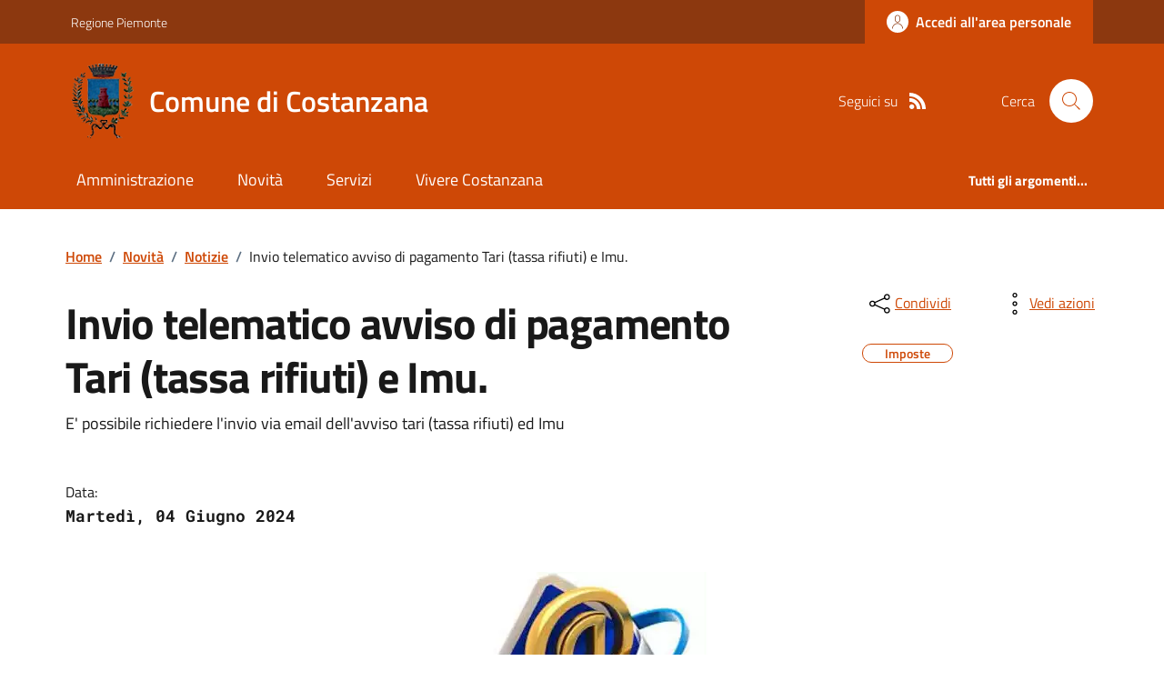

--- FILE ---
content_type: text/html; charset=utf-8
request_url: https://comune.costanzana.vc.it/Dettaglionews?IDNews=314609
body_size: 17527
content:



<!DOCTYPE html>

<html xml:lang="it-IT" xmlns="http://www.w3.org/1999/xhtml" lang="it-IT">
<head id="ctl00_Head"><meta http-equiv="X-UA-Compatible" content="IE=edge" /><title>
	Invio telematico avviso di pagamento Tari (tassa rifiuti) e Imu.
</title><meta content="text/html; charset=UTF-8" http-equiv="Content-Type" /><meta charset="UTF-8" /><meta content="text/javascript" http-equiv="Content-Script-Type" /><meta content="text/css" http-equiv="Content-Style-Type" /><meta name="viewport" content="width=device-width, initial-scale=1.0, maximum-scale=6.0" /><meta name="theme-color" content="#317EFB" /><link rel="stylesheet" href="assets\bootstrap-italia\dist\css/bootstrap-italia-comuni.min.css" /><link rel="stylesheet" href="CSS/style.css" /><link rel="stylesheet" href="Css\fontawesome-free-5.15.4-web\css\all.min.css" />

    <script type="text/javascript" src="JS/jquery.min.js"></script>

    <!-- window.__PUBLIC_PATH__ definisce il punto in cui c'è la cartella font di bootstrap italia -->
    <script>window.__PUBLIC_PATH__ = 'assets/bootstrap-italia/dist/fonts'</script>

    <!-- Bootstrap core JS -->
    <script type="text/javascript" async src="assets/bootstrap-italia/dist/js/bootstrap-italia.bundle.min.js"></script>
    <script>
        function loadBootstrapOrRetry() {
            if (typeof bootstrap !== "undefined") {
                // Bootstrap è disponibile, esegui il tuo codice qui
                bootstrap.loadFonts("assets/bootstrap-italia/dist/fonts");
            } else {
                // Bootstrap non è ancora disponibile, ritenta dopo 50 millisecondi
                setTimeout(loadBootstrapOrRetry, 50);              
            }
        }

        // Inizia il ciclo di controllo
        loadBootstrapOrRetry();
    </script>

    <script type="text/javascript" src="script/siscomJS.js?version=2.0"></script>

    <style id="StylePlaceholder" type="text/css"></style>

    <link rel="stylesheet" href="App_Themes\css\stili-custom.css?v=1.0" /><link id="ctl00_CSSSkin" href="CSS/SKIN/cstnzn549/skin.css?v=1" type="text/css" rel="stylesheet" /><link id="ctl00_icoFavicon" rel="icon" type="image/x-icon" class="icoFavicon" /><meta id="MetaDescription" name="DESCRIPTION" content="Sito ufficiale Comune di Costanzana in provincia di Vercelli in Piemonte. Informazioni sul comune, i servizi, l&#39;amministrazione, la storia." /><meta id="MetaKeywords" name="KEYWORDS" content="Città di Comune di Costanzana, Comune di Comune di Costanzana, Comune di Costanzana, municipio di Comune di Costanzana, uffici del comune di Comune di Costanzana, provincia di Vercelli, Regione Piemonte." /><meta id="MetaCopyright" name="COPYRIGHT" content="Copyright Comune di Comune di Costanzana" /><meta id="MetaAuthor" name="AUTHOR" content="Comune di Comune di Costanzana" /><meta property="og:title" content="Invio telematico avviso di pagamento Tari (tassa rifiuti) e Imu." /><meta property="og:type" content="article" /><meta property="og:image" content="http://../../portals/2084/SiscomImmaginiNews/Senza%20titolo-MAIL.webp" /><meta property="og:image:width" content="0" /><meta property="og:image:height" content="0" /><meta property="og:url" content="http://www.comune.costanzana.vc.it/Dettaglionews?IDNews=314609?IDNews=314609" /><meta property="og:description" content="L&#39;avviso Tari (tassa rifiuti) ed Imu ed i relativi modelli F24 da utilizzare per il pagamento saranno inviati tramite posta elettronica ai contribuenti per cui il Comune è in possesso dell&#39;indirizzo mail.Chi è interessato al servizio può farne espressa richiesta presso gli uffici comunali.Nel caso di adesione di questa opzione, l&#39;invio telematico sostituirà quello cartaceo." /><meta name="twitter:title" content="Invio telematico avviso di pagamento Tari (tassa rifiuti) e Imu." /><meta name="twitter:description" content="L&#39;avviso Tari (tassa rifiuti) ed Imu ed i relativi modelli F24 da utilizzare per il pagamento saranno inviati tramite posta elettronica ai contribuenti per cui il Comune è in possesso dell&#39;indirizzo mail.Chi è interessato al servizio può farne espressa richiesta presso gli uffici comunali.Nel caso di adesione di questa opzione, l&#39;invio telematico sostituirà quello cartaceo." /><meta name="twitter:image" content="http://../../portals/2084/SiscomImmaginiNews/Senza titolo-MAIL.webp" /><meta name="description" content="L&#39;avviso Tari (tassa rifiuti) ed Imu ed i relativi modelli F24 da utilizzare per il pagamento saranno inviati tramite posta elettronica ai contribuenti per cui il Comune è in possesso dell&#39;indirizzo mail.Chi è interessato al servizio può farne espressa richiesta presso gli uffici comunali.Nel caso di adesione di questa opzione, l&#39;invio telematico sostituirà quello cartaceo." /></head>

<body id="body" class="MenuPushResponsive-push">
    <form name="aspnetForm" method="post" action="./Dettaglionews?IDNews=314609" id="aspnetForm" autocomplete="off">
<div>
<input type="hidden" name="__VIEWSTATE" id="__VIEWSTATE" value="/[base64]/ZGQCCw8WAh8CBQQyMDg0ZAIJDxYCHwIFBDIwODRkGAEFOWN0bDAwJENvbnRlbnRQbGFjZUhvbGRlcjEkY3RsMDAkRGV0dGFnbGlvTmV3czEkTXVsdGlWaWV3MQ8PZGZkxw7+MtN2eOsZvCgtLTkbq7O+lu6YNWZyeA5kHs+xygs=" />
</div>

<script type="text/javascript"> $(document).ready(function(){ $(".btn-responsive-home").click(function() { window.location.href = "../../Home"; }); $(".btn-responsive-search").click(function() { window.location.href = "../../Ricerca"; }); }); </script>
<div>

	<input type="hidden" name="__VIEWSTATEGENERATOR" id="__VIEWSTATEGENERATOR" value="C1F91F62" />
</div>

        <div id="ctl00_PanelMasterTop">
	
        


<script type="text/javascript"> function espandiVociMenu(ID) { var nomeSottovoce = 'SottovoceCategoria' + ID; var nomeLabel = 'LabelCategoria' + ID; $("[title='" + nomeSottovoce + "']").toggleClass("show"); if ($("[title='" + nomeLabel + "'").text() == '+') { $("[title='" + nomeLabel + "'").text('-'); $("[title='" + nomeLabel + "'").addClass("expanded"); } else { $("[title='" + nomeLabel + "'").text('+'); $("[title='" + nomeLabel + "'").removeClass("expanded"); }; }</script>
<script type="text/javascript">
    //<![CDATA[
    var __cultureInfo = { "name": "it-IT", "numberFormat": { "CurrencyDecimalDigits": 2, "CurrencyDecimalSeparator": ",", "IsReadOnly": false, "CurrencyGroupSizes": [3], "NumberGroupSizes": [3], "PercentGroupSizes": [3], "CurrencyGroupSeparator": ".", "CurrencySymbol": "€", "NaNSymbol": "Non un numero", "CurrencyNegativePattern": 9, "NumberNegativePattern": 1, "PercentPositivePattern": 1, "PercentNegativePattern": 1, "NegativeInfinitySymbol": "-Infinito", "NegativeSign": "-", "NumberDecimalDigits": 2, "NumberDecimalSeparator": ",", "NumberGroupSeparator": ".", "CurrencyPositivePattern": 2, "PositiveInfinitySymbol": "+Infinito", "PositiveSign": "+", "PercentDecimalDigits": 2, "PercentDecimalSeparator": ",", "PercentGroupSeparator": ".", "PercentSymbol": "%", "PerMilleSymbol": "‰", "NativeDigits": ["0", "1", "2", "3", "4", "5", "6", "7", "8", "9"], "DigitSubstitution": 1 }, "dateTimeFormat": { "AMDesignator": "", "Calendar": { "MinSupportedDateTime": "\/Date(-62135596800000)\/", "MaxSupportedDateTime": "\/Date(253402297199999)\/", "AlgorithmType": 1, "CalendarType": 1, "Eras": [1], "TwoDigitYearMax": 2029, "IsReadOnly": false }, "DateSeparator": "/", "FirstDayOfWeek": 1, "CalendarWeekRule": 2, "FullDateTimePattern": "dddd d MMMM yyyy HH:mm:ss", "LongDatePattern": "dddd d MMMM yyyy", "LongTimePattern": "HH:mm:ss", "MonthDayPattern": "d MMMM", "PMDesignator": "", "RFC1123Pattern": "ddd, dd MMM yyyy HH\u0027:\u0027mm\u0027:\u0027ss \u0027GMT\u0027", "ShortDatePattern": "dd/MM/yyyy", "ShortTimePattern": "HH:mm", "SortableDateTimePattern": "yyyy\u0027-\u0027MM\u0027-\u0027dd\u0027T\u0027HH\u0027:\u0027mm\u0027:\u0027ss", "TimeSeparator": ":", "UniversalSortableDateTimePattern": "yyyy\u0027-\u0027MM\u0027-\u0027dd HH\u0027:\u0027mm\u0027:\u0027ss\u0027Z\u0027", "YearMonthPattern": "MMMM yyyy", "AbbreviatedDayNames": ["dom", "lun", "mar", "mer", "gio", "ven", "sab"], "ShortestDayNames": ["do", "lu", "ma", "me", "gi", "ve", "sa"], "DayNames": ["domenica", "lunedì", "martedì", "mercoledì", "giovedì", "venerdì", "sabato"], "AbbreviatedMonthNames": ["gen", "feb", "mar", "apr", "mag", "giu", "lug", "ago", "set", "ott", "nov", "dic", ""], "MonthNames": ["gennaio", "febbraio", "marzo", "aprile", "maggio", "giugno", "luglio", "agosto", "settembre", "ottobre", "novembre", "dicembre", ""], "IsReadOnly": false, "NativeCalendarName": "calendario gregoriano", "AbbreviatedMonthGenitiveNames": ["gen", "feb", "mar", "apr", "mag", "giu", "lug", "ago", "set", "ott", "nov", "dic", ""], "MonthGenitiveNames": ["gennaio", "febbraio", "marzo", "aprile", "maggio", "giugno", "luglio", "agosto", "settembre", "ottobre", "novembre", "dicembre", ""] }, "eras": [1, "d.C.", null, 0] };//]]>
</script>

<div id="alto" style="display: none"><a href="#contenuto" tabindex="0" title="Link diretto al contenuto della pagina.">Vai al contenuto della pagina.</a></div>
<!--  Fine link per saltare il menu e andare subito al contenuto%-->
<header class="it-header-wrapper" data-bs-target="#header-nav-wrapper">
    <div class="it-header-slim-wrapper">
        <div class="container">
            <div class="row">
                <div class="col-12">
                    <div class="it-header-slim-wrapper-content">
                        <div class="d-lg-block navbar-brand">
                            <a href="https://www.regione.Piemonte.it" title="Link al sito della Regione Piemonte" class="" target="_blank">Regione Piemonte</a>
                        </div>
                        <!-- link superiori di servizio ad esempio ad accessibilita', mappa, etc-->

                        <div class="it-header-slim-right-zone" role="navigation">
                           
                            <a id="ctl00_ctl12_btnAccedi" class="btn btn-primary btn-icon btn-full" data-element="personal-area-login" aria-label="Accedere alla propria area personale" href="areaRiservata">
                                <span class="rounded-icon" aria-hidden="true">
                                    <svg class="icon icon-primary">
                                        <use xlink:href="assets/bootstrap-italia/dist/svg/sprites.svg#it-user"></use>
                                    </svg>
                                </span>
                                <span class="d-none d-lg-block">Accedi all'area personale</span>
                            </a>
                        </div>
                    </div>
                </div>
            </div>
        </div>
    </div>
    <div class="it-nav-wrapper">
        <div class="it-header-center-wrapper">
            <div class="container">
                <div class="row">
                    <div class="col-12">
                        <div class="it-header-center-content-wrapper">

                            <div class="it-brand-wrapper">

                                <a href="Home" title="Home Page del sito del Comune di Costanzana" class="it-brand-title">
                                    <img src="portals/2084/Skins/skinXhtml/Images/stemma.webp" class="icon widthAuto" alt="Stemma dell'Ente" />
                                    <div class="it-brand-text">
                                        <div class="it-brand-title">Comune di Costanzana</div>
                                    </div>
                                </a>

                            </div>

                            <div id="ctl00_ctl12_pnlSiscomRicercaHomeAGID">
		<div id="ctl00_ctl12_pnlSiscomRicercaHomeAGID">
	<div id="ctl00_ctl12_ctl02_PanelContenitore" class="it-right-zone">
		
    <div id="ctl00_ctl12_ctl02_PanelSocial" class="it-socials d-none d-lg-flex">
			
        <div id="ctl00_ctl12_ctl02_PanelTestoSocial" class="Seguici">
				
            <span id="ctl00_ctl12_ctl02_TestoSocial" style="margin-right:10px">Seguici su</span>
        
			</div>
        
        
        
        
        
        
        
        
        <div id="ctl00_ctl12_ctl02_panelRss" style="display: inline-block;">
				
            <a id="ctl00_ctl12_ctl02_LinkRss" title="Link alla pagina RSS - il link si apre in una nuova finestra" href="Rss" target="_blank"><svg class='icon icon-sm icon-white align-top'><use xlink:href='assets/bootstrap-italia/dist/svg/sprites.svg#it-rss'></use></svg></a>
        
			</div>
        
    
		</div>
    <div class="it-search-wrapper">
        <span class="d-none d-md-block">Cerca</span>
        <a id="ctl00_ctl12_ctl02_linkRicerca" aria-label="Cerca nel sito" href="Ricerca">
            <i class="search-link rounded-icon" type="button" data-bs-toggle="modal" data-bs-target="#search-modal" aria-label="Cerca nel sito">
                <svg class="icon">
                    <use href="assets/bootstrap-italia/dist/svg/sprites.svg#it-search"></use>
                </svg>
            </i>           
        </a>
    </div>

	</div>



<script type="text/javascript">
    // Scorro in basso fino al ContenitoreFooter
    function bottomFunction() {
        $('html,body').animate({ scrollTop: $(".ContenitoreFooter").offset().top }, 'slow');
    }
</script>

</div>
	</div>

                        </div>
                    </div>

                    <div id="RigaMenuPush" class="MenuPushResponsive MenuPushResponsive-vertical MenuPushResponsive-left">
                        <div>
                            <div id="_RigaElencoMenuPush">

                                <div class="contenitoreNoBorderNoTitolo">

                                    <div class="contenutocontainer">
                                        <div>
                            <div id="ctl00_ctl12_pnlSiscomMenuResponsiveAGID">
		<div id="ctl00_ctl12_pnlSiscomMenuResponsiveAGID">
	

<script type="text/javascript">
    $(document).ready(function () {
        //When btn is clicked
        $(".btn-menu-responsive-chiudi").click(function () {
            $("#menudiservizio").toggleClass("show");
            $(".MenuPushElencoVoci").toggleClass("MenuPushElencoVociAttivo");
            $(".MenuPushOverlay").toggleClass("MenuPushOverlayAttivo");
            $(this).toggleClass("active");
            $(document.body).toggleClass("MenuPushResponsive-push-toright");
            $("#RigaMenuPush").toggleClass("MenuPushResponsive-open");
        });
    });
</script>

<div class="navbar-collapsable" style="padding-bottom: 24px;">
    <div class="btn-menu-responsive-chiudi" title="Chiudi">
        <span class="d-none text-black">Nascondi la navigazione</span>
        <svg class="icon">
            <use href="assets/bootstrap-italia/dist/svg/sprites.svg#it-close-big"></use>
        </svg>
    </div>
    <div class="menu-wrapper" title="Home">
        <a id="ctl00_ctl12_ctl00_LinkHome" class="logo-hamburger"><img id="ctl00_ctl12_ctl00_imgLogoEnte" class="icon" alt="Stemma dell&#39;Ente" src="portals/2084/Skins/skinXhtml/Images/stemma.webp" style="border-width:0px;" />
            <div class="it-brand-text">
                <span id="ctl00_ctl12_ctl00_lblNomeEnte" class="it-brand-title">Comune di Costanzana</span>
            </div>
        </a>
    </div>
    <div id="ctl00_ctl12_ctl00_PanelContenitore" class="MenuPushElencoVoci" style="width: 100%!important; position: relative;">
		
    <ul class="navbar-nav"><li class="nav-item"><a title="Link alla pagina Amministrazione" class="nav-link" href="Amministrazionedettagli">Amministrazione</a></li><li class="nav-item"><a title="Link alla pagina Aree Tematiche" class="nav-link" href="Notizie">Novit&#224;</a></li><li class="nav-item"><a title="Link alla pagina Servizi" class="nav-link" href="Servizi">Servizi</a></li><li class="nav-item"><a title="Link alla pagina Vivere Costanzana" class="nav-link" href="Guidadettagli">Vivere Costanzana</a></li></ul><div class="clear">

		</div><ul class='navbar-nav navbar-secondary mt-20'><li class='nav-item'><a class="nav-link" data-element="all-topics" href="Argomenti"><span class='fw-bold'>Tutti gli argomenti...</span></a></li></ul>
	</div>
    
</div>



<div id="ctl00_ctl12_ctl00_pnlOverlay" class="MenuPushOverlay">

	</div>







</div>
	</div>
                                        </div>
                                    </div>

                                </div>

                            </div>
                        </div>
                    </div>
                </div>
            </div>
        </div>

        <div id="it-header-navbar-wrapper" class="it-header-navbar-wrapper">
            
            <div class="container">
                <div id="row">
                    <div class="col-12">

                        <nav class="navbar navbar-expand-lg has-megamenu" aria-label="Navigazione principale">
                            <div class="custom-navbar-toggler btn-responsive-menu">

                                <svg class="icon">
                                    <use href="images/svg/sprites.svg#it-burger"></use>
                                </svg>

                                <div class="btn-responsive-home" title="Home"></div>
                                <div class="btn-responsive-search" title="Ricerca"></div>
                            </div>

                            <div id="ctl00_ctl12_pnlSiscomMenuTematicoAGID">
		<div id="ctl00_ctl12_pnlSiscomMenuTematicoAGID">
	



<div class="navbar-collapsable" id="nav4" style="display: none;" aria-hidden="true">
    <div class="overlay fade" style="display: none;"></div>
    <div class="close-div">
        <button class="btn close-menu" type="button" data-focus-mouse="false">
            <span class="d-none text-black">Nascondi la navigazione</span>
            <svg class="icon">
                <use href="images/svg/sprites.svg#it-close-big"></use>
            </svg>
        </button>
    </div>

    <div id="ctl00_ctl12_ctl01_PanelContenitore" class="menu-wrapper">
		
        <a href="#" aria-label="home Nome del Comune" class="logo-hamburger">
            <svg class="icon" aria-hidden="true">
                <use href="images/svg/sprites.svg#it-pa"></use>
            </svg>
            <div class="it-brand-text">
                <div class="it-brand-title">Nome del Comune</div>
            </div>
        </a>

    <nav aria-label="Principale"><ul class="navbar-nav" data-element="main-navigation"><li class="nav-item"><a title="Link alla pagina Amministrazione" class="nav-link" data-element="management" href="Amministrazionedettagli">Amministrazione</a></li><li class="nav-item"><a title="Link alla pagina Novit&#224;" class="nav-link" data-element="news" href="Notizie">Novit&#224;</a></li><li class="nav-item"><a title="Link alla pagina Servizi" class="nav-link" data-element="all-services" href="Servizi">Servizi</a></li><li class="nav-item"><a title="Link alla pagina Vivere Costanzana" class="nav-link" data-element="live" href="Guidadettagli">Vivere Costanzana</a></li></nav></ul><div class="clear">

		</div><nav aria-label="Secondaria"><ul class='navbar-nav navbar-secondary'><li class='nav-item'><a class="nav-link" data-element="all-topics" href="Argomenti"><span class='fw-bold'>Tutti gli argomenti...</span></a></li></nav></ul>
	</div>
</div>




</div>
	</div>
                        </nav>
                    </div>
                </div>
            </div>
        </div>

    </div>
</header>



<input type="hidden" name="ctl00$ctl12$CreaStaticPage" id="ctl00_ctl12_CreaStaticPage" value="False" />
</div>

        

        
    
    
    
    <div id="ctl00_ContentPlaceHolder1_PanelContent">
	

<div class="container" id="main-container">
    <div class="row">
        <div class="col px-lg-4">
            <div class="cmp-breadcrumbs" role="navigation">
                <nav class="breadcrumb-container">
                    <div id="ctl00_ContentPlaceHolder1_ctl00_TiTroviIn1_ContenitoreTiTroviIn" class="breadcrumb-container">
		<div class="breadcrumb-container">
			<ol class='breadcrumb p-0' data-element='breadcrumb'><li class='breadcrumb-item'><a href="Home">Home</a><span class='separator'>/</span></li><li class='breadcrumb-item'><a href="Notizie">Novità</a><span class='separator'>/</span></li><li class='breadcrumb-item'><a href="Notizie?idCat=1">Notizie</a><span class='separator'>/</span></li><li class='breadcrumb-item'><span>Invio telematico avviso di pagamento Tari (tassa rifiuti) e Imu.</span></li></ol>
		</div>
	</div>



                </nav>
            </div>
        </div>
    </div>
</div>



<link rel="stylesheet" href="CSS/leaflet.css" />
<script src="JS/leaflet.js" type="text/javascript"></script>

<div class="container">
    <div class="row">
        <div class="col-lg-8 px-lg-4 py-lg-2">
            <h1>
                <span id="ctl00_ContentPlaceHolder1_ctl00_DettaglioNews1_LblAlto">Invio telematico avviso di pagamento Tari (tassa rifiuti) e Imu.</span></h1>
            <span id="ctl00_ContentPlaceHolder1_ctl00_DettaglioNews1_lblDescrizione" class="subtitle-small mb-3">E' possibile richiedere l'invio via email dell'avviso tari (tassa rifiuti) ed Imu</span>
            <div class="row mt-5 mb-4">
                <div class="col-6">
                    <small>Data:</small>
                    <br />
                    <span id="ctl00_ContentPlaceHolder1_ctl00_DettaglioNews1_LabelDataPeriodo" class="fw-semibold font-monospace">    Martedì, 04 Giugno 2024</span>
                </div>
                <div class="col-6">
                    
                </div>
            </div>
        </div>
        <div class="col-lg-3 offset-lg-1">
            <div id="ctl00_ContentPlaceHolder1_ctl00_DettaglioNews1_PanelCondivisione">
		
                

<script type="text/javascript" src="JS/file-saver.min.js"></script>
<div class="row">
    <div class="col col-6">
        <div class="dropdown">
            <button aria-label="condividi sui social" class="btn btn-dropdown dropdown-toggle text-decoration-underline d-inline-flex align-items-center fs-0" type="button" id="shareActions" data-bs-toggle="dropdown" aria-haspopup="true" aria-expanded="false">
                <svg class="icon" aria-hidden="true">
                    <use xlink:href="assets/bootstrap-italia/dist/svg/sprites.svg#it-share"></use>
                </svg>
                <small>Condividi</small>
            </button>
            <div class="dropdown-menu shadow-lg" aria-labelledby="shareActions">
                <div class="link-list-wrapper">
                    <ul class="link-list" role="menu">
                        <li role="none">
                            <a id="ctl00_ContentPlaceHolder1_ctl00_DettaglioNews1_SiscomCondividi1_linkFacebook" cssclass="list-item" role="menuitem" onclick="javascript:condividiSocial(&#39;facebook&#39;,&#39;&#39;);return false;">
                                <svg class="icon" aria-hidden="true">
                                    <use xlink:href="assets/bootstrap-italia/dist/svg/sprites.svg#it-facebook"></use>
                                </svg>
                                <span>Facebook</span>
                            </a>
                        </li>
                        <li role="none">
                            <a id="ctl00_ContentPlaceHolder1_ctl00_DettaglioNews1_SiscomCondividi1_linkTwitter" cssclass="list-item" role="menuitem" onclick="javascript:condividiSocial(&#39;twitter&#39;,&#39;&#39;,&#39;Invio telematico avviso di pagamento Tari (tassa rifiuti) e Imu.&#39;);return false;">
                                <svg class="icon" aria-hidden="true">
                                    <use xlink:href="assets/bootstrap-italia/dist/svg/sprites.svg#it-twitter"></use>
                                </svg>
                                <span>X</span>
                            </a>
                        </li>
                        <li role="none">
                            <a id="ctl00_ContentPlaceHolder1_ctl00_DettaglioNews1_SiscomCondividi1_linkLinkedin" cssclass="list-item" role="menuitem" onclick="javascript:condividiSocial(&#39;linkedin&#39;,&#39;&#39;);return false;">
                                <svg class="icon" aria-hidden="true">
                                    <use xlink:href="assets/bootstrap-italia/dist/svg/sprites.svg#it-linkedin"></use>
                                </svg>
                                <span>Linkedin</span>
                            </a>
                        </li>
                        <li role="none">
                            <a id="ctl00_ContentPlaceHolder1_ctl00_DettaglioNews1_SiscomCondividi1_linkWhatsapp" cssclass="list-item" role="menuitem" onclick="javascript:condividiSocial(&#39;whatsapp&#39;,&#39;&#39;);return false;">
                                <svg class="icon" aria-hidden="true">
                                    <use xlink:href="assets/bootstrap-italia/dist/svg/sprites.svg#it-whatsapp"></use>
                                </svg>
                                <span>Whatsapp</span>
                            </a>
                        </li>
                        <li role="none">
                            <a id="ctl00_ContentPlaceHolder1_ctl00_DettaglioNews1_SiscomCondividi1_linktelegram" cssclass="list-item" role="menuitem" onclick="javascript:condividiSocial(&#39;telegram&#39;,&#39;&#39;,&#39;Invio telematico avviso di pagamento Tari (tassa rifiuti) e Imu.&#39;);return false;">
                                <svg class="icon" aria-hidden="true">
                                    <use xlink:href="assets/bootstrap-italia/dist/svg/sprites.svg#it-telegram"></use>
                                </svg>
                                <span>Telegram</span>
                            </a>
                        </li>
                    </ul>
                </div>
            </div>
        </div>
    </div>
    <div class="col col-6">
        <div class="dropdown">
            <button aria-label="vedi azioni da compiere sulla pagina" class="btn btn-dropdown dropdown-toggle text-decoration-underline d-inline-flex align-items-center fs-0" type="button" id="viewActions" data-bs-toggle="dropdown" aria-haspopup="true" aria-expanded="false">
                <svg class="icon" aria-hidden="true">
                    <use xlink:href="assets/bootstrap-italia/dist/svg/sprites.svg#it-more-items"></use>
                </svg>
                <small>Vedi azioni</small>
            </button>
            <div class="dropdown-menu shadow-lg" aria-labelledby="viewActions">
                <div class="link-list-wrapper">
                    <ul class="link-list" role="menu">
                        <li role="none">
                            <a id="ctl00_ContentPlaceHolder1_ctl00_DettaglioNews1_SiscomCondividi1_btnDownloadPage" CssClass="list-item" role="menuitem" onclick="$(&#39;head&#39;).prepend(&#39;&lt;base href=&quot;http://comune.costanzana.vc.it/&quot; > &#39;); saveAs(new Blob([$(&#39;html&#39;).html()], {type: &#39;text/plain;charset=utf-8&#39;}), &#39;Invio telematico avviso di pagamento Tari (tassa rifiuti) e Imu.&#39;+&#39;.html&#39;);return false;">
                        <svg class="icon" aria-hidden="true">
                            <use xlink:href="assets/bootstrap-italia/dist/svg/sprites.svg#it-download"></use>
                        </svg>
                        <span>Scarica</span>
                            </a>
                        </li>
                        <li role="none">
                            <a class="list-item" href="#" onclick="window.print();return false;" role="menuitem">
                                <svg class="icon" aria-hidden="true">
                                    <use xlink:href="assets/bootstrap-italia/dist/svg/sprites.svg#it-print"></use>
                                </svg>
                                <span>Stampa</span>
                            </a>
                        </li>
                        
                        <li role="none">
                            <a id="ctl00_ContentPlaceHolder1_ctl00_DettaglioNews1_SiscomCondividi1_linkMail" CssClass="list-item" role="menuitem" onclick="window.location.href=&#39;mailto:?subject=comune.costanzana.vc.it&amp;body=http://comune.costanzana.vc.it/Dettaglionews?IDNews=314609&#39;">
                        <svg class="icon" aria-hidden="true">
                            <use xlink:href="assets/bootstrap-italia/dist/svg/sprites.svg#it-mail"></use>
                        </svg>
                        <span>Invia</span>
                            </a>
                        </li>
                    </ul>
                </div>
            </div>
        </div>
    </div>
</div>

<input type="hidden" name="ctl00$ContentPlaceHolder1$ctl00$DettaglioNews1$SiscomCondividi1$descrizione" id="ctl00_ContentPlaceHolder1_ctl00_DettaglioNews1_SiscomCondividi1_descrizione" value="Invio telematico avviso di pagamento Tari (tassa rifiuti) e Imu." />

            
	</div>
            <div id="ctl00_ContentPlaceHolder1_ctl00_DettaglioNews1_pnlArgomenti" class="pt-4">
		
            <a class="text-decoration-none" href="Dettaglioargomenti?IDCategoria=24043"><div class="chip chip-simple chip-primary">
			<span class="chip-label">Imposte</span>
		</div></a>
	</div>
        </div>
    </div>
</div>



        <div id="ctl00_ContentPlaceHolder1_ctl00_DettaglioNews1_pnlFotoAnteprima1" class="container-fluid my-3">
		
            <div class="row">
                <figure class="figure px-0 img-full">
                    <img id="ctl00_ContentPlaceHolder1_ctl00_DettaglioNews1_imgAnteprima1" class="figure-img img-fluid enlargeable" src="portals/2084/SiscomImmaginiNews/Senza%20titolo-MAIL.webp" alt="Invio telematico avviso di pagamento Tari (tassa rifiuti) e Imu." style="border-width:0px;" />
                </figure>
            </div>
        
	</div>

        <div class="container">
            <div class="row mt-4 mt-lg-80 pb-lg-80 pb-40">
                <div class="col-12 col-lg-3 mb-4 border-col">
                    <aside class="cmp-navscroll sticky-top" aria-labelledby="accordion-title-one">
                        <div class="inline-menu">
                            <div class="link-list-wrapper">
                                <ul>
                                    <li>
                                        <a class="list-item large medium right-icon p-0 text-decoration-none" href="#collapse-one" data-bs-toggle="collapse" aria-expanded="true" aria-controls="collapse-one" data-focus-mouse="true">
                                            <span class="list-item-title-icon-wrapper pb-10 px-3">
                                                <span id="accordion-title-one" class="title-xsmall-semi-bold">INDICE DELLA PAGINA</span>
                                                <svg class="icon icon-xs right">
                                                    <use href="assets/bootstrap-italia/dist/svg/sprites.svg#it-expand"></use>
                                                </svg>
                                            </span>
                                            <!-- Progress Bar -->
                                            <div class="progress bg-light">
                                                <div class="progress-bar" id="progressBar" role="progressbar" style="width: 0%" aria-valuenow="15" aria-valuemin="0" aria-valuemax="100"></div>
                                            </div>
                                        </a>
                                        <div id="ctl00_ContentPlaceHolder1_ctl00_DettaglioNews1_pnlIndicePagina" class="pnlIndicePagina">
		<ul class='link-sublist collapse show' id='collapse-one' data-element='page-index'><li><a class="text-decoration-none list-item" href="#Descrizione" data-focus-mouse="false"><span class="title-medium">Descrizione</span></a></li><li><a class="text-decoration-none list-item" href="#Acuradi" data-focus-mouse="false"><span class="title-medium">A cura di</span></a></li><li><a class="text-decoration-none list-item" href="#UlterioriInformazioni" data-focus-mouse="false"><span class="title-medium">Ulteriori Informazioni</span></a></li></ul>
	</div>
                                    </li>
                                </ul>
                            </div>
                        </div>
                    </aside>
                </div>

                <div class="col-12 col-lg-8 offset-lg-1">
                    <div id="ctl00_ContentPlaceHolder1_ctl00_DettaglioNews1_Panel1" style="width:100%;">
		
                    <span id="Descrizione"><h4 class='titoloSezioneDettaglio'>Descrizione</h4></span><div class="SiscomDescrizione2">
			L'avviso Tari (tassa rifiuti) ed Imu ed i relativi modelli F24 da utilizzare per il pagamento saranno inviati tramite posta elettronica ai contribuenti per cui il Comune &egrave; in possesso dell'indirizzo mail.<br /><br />Chi &egrave; interessato al servizio pu&ograve; farne espressa richiesta presso gli uffici comunali.<br /><br />Nel caso di adesione di questa opzione, l'invio telematico sostituir&agrave; quello cartaceo.<br /><br />
		</div><span id="Acuradi"><h4 class='titoloSezioneDettaglio'>A cura di</h4></span><div class="card-wrapper rounded h-auto mt-10 panelUffici">
			<div class="card card-teaser card-teaser-info rounded shadow-sm p-3">
				<div class="card-body pe-3">
					<a class="card-title text-paragraph-regular-medium-semi mb-3" href="Uffici?IDUfficio=27800&amp;IDUfficioPadre=27798">Ufficio Tributi</a><span class="card-text"><br/><b>Indirizzo: </b>Gli uffici comunali sono a disposizione solo per il deposito e la protocollazione di atti e documenti.                                                                                                                                                         </span><span class="card-text"><br/><b>Telefono: </b></span><a href="tel:0161312112">0161312112</a><span class="card-text"><br/><b>Email: </b></span><a href="mailto:tributi@comune.costanzana.vc.it">tributi@comune.costanzana.vc.it                                                                                                                                                                         </a><span class="card-text"><br/><b>PEC: </b></span><a href="mailto:costanzana@pec.it">costanzana@pec.it</a>
				</div>
			</div>
		</div><span id="UlterioriInformazioni"><h4 class='titoloSezioneDettaglio'>Ulteriori Informazioni</h4></span><span class="TestoSito">Ultimo aggiornamento <br> <p class='h6'><strong>04/06/2024 12:35</strong></p><br /><br /></span>
	</div>

                    <div id="ctl00_ContentPlaceHolder1_ctl00_DettaglioNews1_PanelIndietro" class="ParIndietro" style="width:100%;">
		
                        <a href="javascript:history.back()" class="btn btn-sm steppers-btn-prev p-0" title="Indietro">
                            <svg class="icon icon-primary icon-sm" aria-hidden="true">
                                <use href="assets/bootstrap-italia/dist/svg/sprites.svg#it-chevron-left"></use></svg>
                            <span id="ctl00_ContentPlaceHolder1_ctl00_DettaglioNews1_LblIndietro" class="SiscomLinkGrande">Indietro</span>
                        </a>
                    
	</div>
                </div>
            </div>
        </div>
    

<br />


















</div>



        <div id="ctl00_PanelMasterBottom">
	



<div class="bg-primary">
    <div class="container">
        <div class="row d-flex justify-content-center bg-primary">
            <div class="col-12 col-lg-6">
                <div class="cmp-rating pt-lg-80 pb-lg-80" id="">
                    <div class="card shadow card-wrapper" data-element="feedback">
                        <div id="ctl00_ctl13_SiscomFeedback1_pnlVoti" class="cmp-rating__card-first">
		
                            <div class="card-header border-0">
                                <h2 class="title-medium-2-semi-bold mb-0" data-element="feedback-title">
                                    <span id="ctl00_ctl13_SiscomFeedback1_lblTitolo">Quanto sono chiare le informazioni su questa pagina?</span></h2>
                            </div>
                            <div class="card-body">
                                <fieldset class="rating">
                                    <legend class="visually-hidden">Valuta da 1 a 5 stelle la pagina</legend>
                                    <input type="radio" id="star5a" name="ratingA" value="5">
                                    <label class="full rating-star active" for="star5a" data-element="feedback-rate-5">

                                        <svg class="icon icon-sm" role="img" aria-labelledby="first-star">
                                            <use href="assets/bootstrap-italia/dist/svg/sprites.svg#it-star-full"></use>
                                        </svg>
                                        <span class="visually-hidden" id="first-star">Valuta 5 stelle su 5</span>

                                    </label>
                                    <input type="radio" id="star4a" name="ratingA" value="4">
                                    <label class="full rating-star active" for="star4a" data-element="feedback-rate-4">

                                        <svg class="icon icon-sm" role="img" aria-labelledby="second-star">
                                            <use href="assets/bootstrap-italia/dist/svg/sprites.svg#it-star-full"></use>
                                        </svg>
                                        <span class="visually-hidden" id="second-star">Valuta 4 stelle su 5</span>

                                    </label>
                                    <input type="radio" id="star3a" name="ratingA" value="3">
                                    <label class="full rating-star active" for="star3a" data-element="feedback-rate-3">

                                        <svg class="icon icon-sm" role="img" aria-labelledby="third-star">
                                            <use href="assets/bootstrap-italia/dist/svg/sprites.svg#it-star-full"></use>
                                        </svg>
                                        <span class="visually-hidden" id="third-star">Valuta 3 stelle su 5</span>


                                    </label>
                                    <input type="radio" id="star2a" name="ratingA" value="2">
                                    <label class="full rating-star active" for="star2a" data-element="feedback-rate-2">

                                        <svg class="icon icon-sm" role="img" aria-labelledby="fourth-star">
                                            <use href="assets/bootstrap-italia/dist/svg/sprites.svg#it-star-full"></use>
                                        </svg>
                                        <span class="visually-hidden" id="fourth-star">Valuta 2 stelle su 5</span>

                                    </label>
                                    <input type="radio" id="star1a" name="ratingA" value="1">
                                    <label class="full rating-star active" for="star1a" data-element="feedback-rate-1">

                                        <svg class="icon icon-sm" role="img" aria-labelledby="fifth-star">
                                            <use href="assets/bootstrap-italia/dist/svg/sprites.svg#it-star-full"></use>
                                        </svg>
                                        <span class="visually-hidden" id="fifth-star">Valuta 1 stelle su 5</span>

                                    </label>
                                </fieldset>
                            </div>
                        
	</div>
                        <div id="ctl00_ctl13_SiscomFeedback1_pnlFine" class="cmp-rating__card-second d-none" data-step="3">
		
                            <div class="card-header border-0 mb-0">
                                <h2 class="title-medium-2-bold mb-0" id="rating-feedback">Grazie, il tuo parere ci aiuterà a migliorare il servizio!</h2>
                            </div>
                        
	</div>

                        <div class="form-rating d-none">
                            <div class="d-none" data-step="1">
                                <div class="cmp-steps-rating">
                                    <fieldset id="fieldset-rating-one" class="fieldset-rating-one" data-element="feedback-rating-positive">
                                        <div class="iscrizioni-header w-100">
                                            <h3 class="step-title d-flex align-items-center justify-content-between drop-shadow">
                                                <legend class="d-block d-lg-inline" data-element="feedback-rating-question">Quali sono stati gli aspetti che hai preferito?
                                                </legend>
                                                <span class="step">1/2</span>
                                            </h3>
                                        </div>
                                        <div class="cmp-steps-rating__body">
                                            <div class="cmp-radio-list">
                                                <div class="card card-teaser shadow-rating">
                                                    <div class="card-body">
                                                        <div class="form-check m-0">
                                                            <div class="radio-body border-bottom border-light cmp-radio-list__item radioFeedback">
                                                                <input name="rating1" type="radio" id="radio-1">
                                                                <label for="radio-1" class="active" data-element="feedback-rating-answer">Le indicazioni erano chiare</label>
                                                            </div>
                                                            <div class="radio-body border-bottom border-light cmp-radio-list__item radioFeedback">
                                                                <input name="rating1" type="radio" id="radio-2">
                                                                <label for="radio-2" class="active" data-element="feedback-rating-answer">Le indicazioni erano complete</label>
                                                            </div>
                                                            <div class="radio-body border-bottom border-light cmp-radio-list__item radioFeedback">
                                                                <input name="rating1" type="radio" id="radio-3">
                                                                <label for="radio-3" class="active" data-element="feedback-rating-answer">Capivo sempre che stavo procedendo correttamente</label>
                                                            </div>
                                                            <div class="radio-body border-bottom border-light cmp-radio-list__item radioFeedback">
                                                                <input name="rating1" type="radio" id="radio-4">
                                                                <label for="radio-4" class="active" data-element="feedback-rating-answer">Non ho avuto problemi tecnici</label>
                                                            </div>
                                                            <div class="radio-body border-bottom border-light cmp-radio-list__item radioFeedback">
                                                                <input name="rating1" type="radio" id="radio-5">
                                                                <label for="radio-5" class="active" data-element="feedback-rating-answer">Altro</label>
                                                            </div>
                                                        </div>
                                                    </div>
                                                </div>
                                            </div>
                                        </div>
                                    </fieldset>
                                    <fieldset id="fieldset-rating-two" class="fieldset-rating-two" data-element="feedback-rating-negative">
                                        <div class="iscrizioni-header w-100">
                                            <h3 class="step-title d-flex align-items-center justify-content-between drop-shadow">
                                                <legend class="d-block d-lg-inline" data-element="feedback-rating-question">Dove hai incontrato le maggiori difficoltà?
                                                </legend>
                                                <span class="step">1/2</span>
                                            </h3>
                                        </div>
                                        <div class="cmp-steps-rating__body">
                                            <div class="cmp-radio-list">
                                                <div class="card card-teaser shadow-rating">
                                                    <div class="card-body">
                                                        <div class="form-check m-0">
                                                            <div class="radio-body border-bottom border-light cmp-radio-list__item radioFeedback">
                                                                <input name="rating2" type="radio" id="radio-6">
                                                                <label for="radio-6" class="active" data-element="feedback-rating-answer">A volte le indicazioni non erano chiare</label>
                                                            </div>
                                                            <div class="radio-body border-bottom border-light cmp-radio-list__item radioFeedback">
                                                                <input name="rating2" type="radio" id="radio-7">
                                                                <label for="radio-7" class="active" data-element="feedback-rating-answer">A volte le indicazioni non erano complete</label>
                                                            </div>
                                                            <div class="radio-body border-bottom border-light cmp-radio-list__item radioFeedback">
                                                                <input name="rating2" type="radio" id="radio-8">
                                                                <label for="radio-8" class="active" data-element="feedback-rating-answer">A volte non capivo se stavo procedendo correttamente</label>
                                                            </div>
                                                            <div class="radio-body border-bottom border-light cmp-radio-list__item radioFeedback">
                                                                <input name="rating2" type="radio" id="radio-9">
                                                                <label for="radio-9" class="active" data-element="feedback-rating-answer">Ho avuto problemi tecnici</label>
                                                            </div>
                                                            <div class="radio-body border-bottom border-light cmp-radio-list__item radioFeedback">
                                                                <input name="rating2" type="radio" id="radio-10">
                                                                <label for="radio-10" class="active" data-element="feedback-rating-answer">Altro</label>
                                                            </div>
                                                        </div>
                                                    </div>
                                                </div>
                                            </div>
                                        </div>
                                    </fieldset>
                                </div>
                                <div class="d-flex flex-nowrap pt-4 w-100 justify-content-center button-shadow">
                                    <button class="btn btn-outline-primary fw-bold me-4 btn-back2" type="button">Indietro</button>
                                    <button class="btn btn-primary fw-bold btn-next" type="button">Avanti</button>
                                </div>
                            </div>

                            <div class="d-none" data-step="2">
                                <div class="cmp-steps-rating">
                                    <fieldset>
                                        <div class="iscrizioni-header w-100">
                                            <h3 class="step-title d-flex align-items-center justify-content-between drop-shadow mb-5">
                                                <legend class="d-block d-lg-inline">Vuoi aggiungere altri dettagli?                      </legend>
                                                <span class="step">2/2</span>
                                            </h3>
                                        </div>
                                        <div class="cmp-steps-rating__body">
                                            <div class="form-group">
                                                <label for="TxtNoteFeedback">Dettaglio</label>
                                                <input name="ctl00$ctl13$SiscomFeedback1$TxtNoteFeedback" type="text" maxlength="200" id="TxtNoteFeedback" class="form-control" data-element="feedback-input-text" aria-describedby="TxtNoteFeedbackDescription" />
                                                <small id="TxtNoteFeedbackDescription" class="form-text">Inserire massimo 200 caratteri</small>
                                            </div>
                                        </div>
                                    </fieldset>
                                </div>

                                <div class="d-flex flex-nowrap pt-4 w-100 justify-content-center button-shadow">
                                    <button class="btn btn-outline-primary fw-bold me-4 btn-back" type="button">Indietro</button>
                                    <input type="submit" name="ctl00$ctl13$SiscomFeedback1$btnSalva" value="Avanti" id="ctl00_ctl13_SiscomFeedback1_btnSalva" class="btn btn-primary fw-bold" />
                                </div>
                            </div>


                        </div>
                    </div>
                </div>
            </div>
        </div>
    </div>
</div>



<input type="hidden" name="ctl00$ctl13$SiscomFeedback1$valueRating" id="valueRating" value="0" />
<input type="hidden" name="ctl00$ctl13$SiscomFeedback1$valueDescrizione" id="valueDescrizione" />

<input type="hidden" name="ctl00$ctl13$SiscomFeedback1$telefono" id="ctl00_ctl13_SiscomFeedback1_telefono" />
<input type="hidden" name="ctl00$ctl13$SiscomFeedback1$Email" id="ctl00_ctl13_SiscomFeedback1_Email" />


    <div id="ctl00_ctl13_pnlSiscomContattaIlComuneHomeAgid">
		<div id="ctl00_ctl13_pnlSiscomContattaIlComuneHomeAgid">
	

<div class="bg-grey-card shadow-contacts">
    <div class="container">
        <div class="row d-flex justify-content-center p-contacts">
            <div class="col-12 col-lg-6">
                <div class="cmp-contacts">
                    <div class="card w-100">
                        <div class="card-body">
                            <h2 class="title-medium-2-semi-bold">
                                <span id="ctl00_ctl13_ctl01_lblContattaIlComune">Contatta il comune</span></h2>
                            <ul class="contact-list p-0">
                                <li>
                                    <a id="ctl00_ctl13_ctl01_btnDomandeFrequenti" class="list-item" href="Domandefrequenti">
                                <svg class="icon icon-primary icon-sm" aria-hidden="true">
                                    <use href="assets/bootstrap-italia/dist/svg/sprites.svg#it-help-circle"></use>
                                </svg><span>Leggi le domande frequenti</span></a></li>

                                <li>
                                    <a id="ctl00_ctl13_ctl01_btnRichAssistenza" class="list-item" data-element="contacts" href="Richiestaassistenza">
                                <svg class="icon icon-primary icon-sm" aria-hidden="true">
                                    <use href="assets/bootstrap-italia/dist/svg/sprites.svg#it-mail"></use>
                                </svg><span>Richiedi assistenza</span></a></li>

                                <li>
                                    <a id="ctl00_ctl13_ctl01_btnTelefono" class="list-item" href="tel:0161-312112">
                                        <svg class="icon icon-primary icon-sm" aria-hidden="true">
                                            <use href="assets/bootstrap-italia/dist/svg/sprites.svg#it-hearing"></use>
                                        </svg>
                                        <span id="ctl00_ctl13_ctl01_lblTelefono">Chiama il numero 0161-312112</span></a></li>

                                <li>
                                    <a id="ctl00_ctl13_ctl01_btnPrenotaAppuntamento" class="list-item" data-element="appointment-booking" href="https://servizi.comune.costanzana.vc.it/servizi/prenotaappuntamenti/Login.Aspx?CE=cstnzn549&amp;ACCESSO=C">
                                <svg class="icon icon-primary icon-sm" aria-hidden="true">
                                    <use href="assets/bootstrap-italia/dist/svg/sprites.svg#it-calendar"></use>
                                </svg><span>Prenota appuntamento</span></a></li>
                            </ul>

                            <div id="ctl00_ctl13_ctl01_pnlProblemiInCitta">
		
                                <h2 class="title-medium-2-semi-bold mt-4">Problemi in citt&#224;</h2>
                                <ul class="contact-list p-0">
                                    <li>
                                        <a id="ctl00_ctl13_ctl01_btnDisservizio" class="list-item" href="mailto:municipio@comune.costanzana.vc.it?subject=Segnalazione Disservizio">
                                <svg class="icon icon-primary icon-sm" aria-hidden="true">
                                    <use href="assets/bootstrap-italia/dist/svg/sprites.svg#it-map-marker-circle"></use>
                                </svg><span>Segnala disservizio </span></a></li>
                                </ul>
                            
	</div>
                        </div>
                    </div>
                </div>
            </div>
        </div>
    </div>
</div>












</div>
	</div>

<footer class="it-footer" id="footer">
    
    <div id="ctl00_ctl13_pnlSiscomPiePaginaAGID">
		<div id="ctl00_ctl13_pnlSiscomPiePaginaAGID">
	


<style type="text/css">
    .e-mail:before {
        content: attr(data-website) "\0040" attr(data-user);
        unicode-bidi: bidi-override;
        direction: rtl;
    }

    .cryptedmail:after {
        content: attr(data-name) "@" attr(data-domain) "." attr(data-tld);
    }
</style>



<div class="it-footer-main">
    <div id="ctl00_ctl13_ctl00_PanelContenitore" class="container">
		
        <div id="ctl00_ctl13_ctl00_PanelIntestazioneFooter" class="row">
			

            <div class="col-12 footer-items-wrapper logo-wrapper">

                <img id="ctl00_ctl13_ctl00_imgLogoEU" class="ue-logo" src="assets/images/logo-eu-inverted.svg" alt="logo Unione Europea" src="" style="height:56px;width:178px;border-width:0px;" />


                <div class="it-brand-wrapper it-brand-wrapper-siscom">
                    
                    <a id="ctl00_ctl13_ctl00_LinkHomeStemma" href="Home"><img id="ctl00_ctl13_ctl00_ImageStemma" class="icon widthAuto" src="portals/2084/Skins/SkinXhtml/Images/StemmaFooter.webp" alt="Stemma dell&#39;Ente" style="border-width:0px;" /><div id="ctl00_ctl13_ctl00_PanelEnte" class="it-brand-text">
				
                            
                            <span id="ctl00_ctl13_ctl00_LabelRagSoc" class="no_toc">Comune di Costanzana</span>
                            
                        
			</div></a>
                    
                </div>
            </div>

        
		</div>
        <div id="ctl00_ctl13_ctl00_PanelContenitoreFooter" class="row">
			
            <div id="ctl00_ctl13_ctl00_panelAmministrazioneContainer" class="col-md-3 footer-items-wrapper">
				
                <h3 class="footer-heading-title">Amministrazione</h3>
                <div id="ctl00_ctl13_ctl00_panelAmministrazione">
					
                    
                <ul class='footer-list'><li><a href="Areeamministrative">Aree amministrative</a></li><li><a href="Uffici?IDUfficio=27616">Documenti e dati</a></li><li><a href="Entifondazioni">Enti e fondazioni</a></li><li><a href="Organidigoverno">Organi di governo</a></li><li><a href="Personaleamministrativo">Personale amministrativo</a></li><li><a href="Politici">Politici</a></li><li><a href="Uffici">Uffici</a></li></ul>
				</div>
            
			</div>
            <div id="ctl00_ctl13_ctl00_pnlCategorieServizio" class="col-md-6 footer-items-wrapper">
				
                <h3 class="footer-heading-title">Categorie di servizio</h3>
                <div class="row">
                    <div id="ctl00_ctl13_ctl00_pnlCategorieServizio1" class="col-md-6">
					
                    <ul class='footer-list'><li><a href="Servizi?IDCategoria=19220">Ambiente</a></li><li><a href="Servizi?IDCategoria=19221">Anagrafe e stato civile</a></li><li><a href="Servizi?IDCategoria=19223">Autorizzazioni</a></li><li><a href="Servizi?IDCategoria=19224">Catasto e urbanistica</a></li><li><a href="Servizi?IDCategoria=19225">Cultura e tempo libero</a></li><li><a href="Servizi?IDCategoria=19226">Educazione e formazione</a></li><li><a href="Servizi?IDCategoria=19227">Giustizia e sicurezza pubblica</a></li></ul>
				</div>
                    <div id="ctl00_ctl13_ctl00_pnlCategorieServizio2" class="col-md-6">
					
                    <ul class='footer-list'><li><a href="Servizi?IDCategoria=19228">Imprese e commercio</a></li><li><a href="Servizi?IDCategoria=19229">Mobilit&#224; e trasporti</a></li><li><a href="Servizi?IDCategoria=19230">Salute, benessere e assistenza</a></li><li><a href="Servizi?IDCategoria=19231">Tributi, finanze e contravvenzioni</a></li><li><a href="Servizi?IDCategoria=19232">Turismo</a></li></ul>
				</div>
                </div>
            
			</div>
            <div id="ctl00_ctl13_ctl00_panelNovitaVivereIlComuneContainer" class="col-md-3 footer-items-wrapper">
				
                
                    <h3 class="footer-heading-title">Novit&#224;</h3>
                    
                <ul class='footer-list'><li><a href="Notizie?idCat=1">Notizie</a></li></ul>
                
                    <h3 class="footer-heading-title">
                        <span id="ctl00_ctl13_ctl00_lblViviereIlComune">Vivere il comune</span></h3>
                    
                <ul class='footer-list'><li><a href="Luoghi">Luoghi</a></li><li><a href="Eventi">Eventi</a></li></ul>
            
			</div>

            <div class="col-md-3 mt-md-4 footer-items-wrapper">
                <h3 class="footer-heading-title">
                    <span id="ctl00_ctl13_ctl00_LabelContatti">Contatti</span></h3>
                <div class="row">
                    <div class="col-md-12">

                        <div id="ctl00_ctl13_ctl00_PanelColonnaFooter1">
				


                            <div id="ctl00_ctl13_ctl00_InternoColonna1" class="footer-list">
					
                                <span id="ctl00_ctl13_ctl00_LabelIndirizzo" class="FooterTestoContatti">Corso Garibaldi, 52</span>
                                <br />
                                <span id="ctl00_ctl13_ctl00_LabelCapIndirizzo" class="FooterTestoContatti">13033 Costanzana (VC)</span>
                                <br />
                                <div id="ctl00_ctl13_ctl00_PanelDescrRegImprese">
						
                                    <span id="ctl00_ctl13_ctl00_LabelDescrRegImprese" class="FooterTestoContatti">C.F. 00315290023 - P.Iva: 00315290023</span>
                                
					</div>
                                <div id="ctl00_ctl13_ctl00_PanelTelefono">
						
                                    <span id="ctl00_ctl13_ctl00_LabelTelefono" class="FooterTestoContatti">Telefono: <a href='tel:0161-312112' class='FooterLinkContatti'>0161-312112</a> </span>
                                
					</div>
                                <div id="ctl00_ctl13_ctl00_PanelFax">
						
                                    <span id="ctl00_ctl13_ctl00_LabelFax" class="FooterTestoContatti">Fax: 0161-312316</span>
                                
					</div>

                                
                                <div id="ctl00_ctl13_ctl00_PanelAltriDati">
						
                                    <div id="ctl00_ctl13_ctl00_PanelEmail">
							
                                        <span id="ctl00_ctl13_ctl00_Label12" class="FooterTestoContatti">E-mail:</span>

                                        
                                        <a href='#' class='cryptedmail FooterLinkContatti' data-name='municipio' data-domain='comune.costanzana.vc' data-tld='it' onclick ='window.location.href = "mailto:" + this.dataset.name + "@" + this.dataset.domain + "." + this.dataset.tld; return false;' title = "Invia mail alla casella di posta elettronica istituzionale dell'Ente" ></a>
                                        
                                    
						</div>
                                    <div id="ctl00_ctl13_ctl00_Panel1">
							
                                        <span id="ctl00_ctl13_ctl00_Label11" class="FooterTestoContatti">PEC:  </span>
                                        <a href='#' class='cryptedmail FooterLinkContatti' data-name='costanzana' data-domain='pec' data-tld='it' onclick ='window.location.href = "mailto:" + this.dataset.name + "@" + this.dataset.domain + "." + this.dataset.tld; return false;' title = "Invia una mail alla casella di posta elettronica certificata dell'Ente utilizzando preferibilmente solo caselle di posta certificata" ></a>
                                        
                                    
						</div>
                                    <div id="ctl00_ctl13_ctl00_PanelVarie">
							
                                        
                                    
						</div>

                                
					</div>
                                
                                <div id="ctl00_ctl13_ctl00_PanelUffici">
						
                                    <a id="ctl00_ctl13_ctl00_LinkUffici" title="Link alla pagina degli uffici e degli orari" class="FooterLinkContatti" href="Ufficidettagli">Uffici e orari</a>
                                
					</div>
                                <div id="ctl00_ctl13_ctl00_PanelNumeriUtili">
						
                                    <a id="ctl00_ctl13_ctl00_LinkNumeriUtili" title="Link alla pagina dei numeri utili dell&#39;Ente" class="FooterLinkContatti" href="Numeriutili">Numeri utili</a>
                                
					</div>
                            
				</div>

                        
			</div>
                        <div id="ctl00_ctl13_ctl00_PanelDPO">
				
                            
                            <h3 class="footer-heading-title  mt-30">Contatti D.P.O.</h3>
                            <span id="ctl00_ctl13_ctl00_lblEmailDPO" class="FooterTestoContatti">E-mail:</span>
                            
                            <a href='#' class='cryptedmail FooterLinkContatti' data-name='privacy196' data-domain='gmail' data-tld='com' onclick ='window.location.href = "mailto:" + this.dataset.name + "@" + this.dataset.domain + "." + this.dataset.tld; return false;' title = "Invia mail alla casella di posta elettronica del DPO" ></a>
                            
                            <br />
                            <span id="ctl00_ctl13_ctl00_lblPecDPO" class="FooterTestoContatti">PEC:</span>
                            
                            <a href='#' class='cryptedmail FooterLinkContatti' data-name='zenomoretti' data-domain='pec' data-tld='it' onclick ='window.location.href = "mailto:" + this.dataset.name + "@" + this.dataset.domain + "." + this.dataset.tld; return false;' title = "Invia una mail alla casella di posta elettronica certificata del DPO utilizzando preferibilmente solo caselle di posta certificata" ></a>
                            
                            <br />
                            <span id="ctl00_ctl13_ctl00_lblUlterioriDati" class="FooterTestoContatti">Zeno dott. Moretti <br />
</span><br />
                        
			</div>
                    </div>
                </div>
            </div>

            <div class="col-md-6 mt-md-4 footer-items-wrapper">
                <h3 class="footer-heading-title">
                    <span id="ctl00_ctl13_ctl00_Label1">Link Utili</span></h3>
                <div class="row">

                    <div id="ctl00_ctl13_ctl00_PanelColonnaFooter3" class="col-md-6">
				
                        <div id="ctl00_ctl13_ctl00_InternoColonna3" class="footer-list">
					
                        <ul class="footer-list"><li><a title="Vai alla pagina Regione Piemonte" class="FooterLinkContatti" href="http://www.regione.piemonte.it/">Regione Piemonte</a></li><li><a title="Vai alla pagina Provincia di Vercelli" class="FooterLinkContatti" href="http://www.provincia.vercelli.it/">Provincia di Vercelli</a></li><li><a title="Vai alla pagina C.I.S.A.S. - Consorzio intercomunale servizi assistenza sociale" class="FooterLinkContatti" href="http://www.cisassanthia.it/">C.I.S.A.S. - Consorzio intercomunale servizi assistenza sociale</a></li></ul>
				</div>
                    
			</div>
                    <div id="ctl00_ctl13_ctl00_InternoColonna2" class="col-md-6">
				

                        <ul class="footer-list">
                            <li>
                                <a id="ctl00_ctl13_ctl00_HyperLink2" accesskey="2" title="Link alla pagina Privacy" class="FooterLinkContatti" data-element="privacy-policy-link" href="Paginedelcomune?ID=11480">Informativa privacy</a></li>
                            <li>
                                <a id="ctl00_ctl13_ctl00_HyperLink3" title="Link alla pagina Note legali" class="FooterLinkContatti" data-element="legal-notes" href="Paginedelcomune?ID=11481">Note legali</a></li>
                            <li>
                                <a id="ctl00_ctl13_ctl00_HyperLink9" title="Link alla pagina della Dichiarazione di accessibilit&#224;" class="FooterLinkContatti" data-element="accessibility-link" href="https://form.agid.gov.it/view/c646cf90-f0cf-11ee-a149-13b83b4d9457">Dichiarazione di accessibilit&#224;</a></li>
                            <li>
                                </li>
                        </ul>


                    <a title="Vai alla pagina Amministrazione trasparente" class="FooterLinkContatti" href="Menu?IDVoceMenu=269821">Amministrazione trasparente</a><div>
					<a title="Vai alle domande frequenti" class="FooterLinkContatti" data-element="faq" href="Domandefrequenti">Leggi le FAQ</a>
				</div><a class="FooterLinkContatti d-block" data-element="report-inefficiency" href="mailto:municipio@comune.costanzana.vc.it?subject=Segnalazione Disservizio">Segnalazione disservizio</a><a class="FooterLinkContatti d-block" href="https://servizi.comune.costanzana.vc.it/servizi/prenotaappuntamenti/Login.Aspx?CE=cstnzn549&amp;ACCESSO=C">Prenotazione appuntamento</a><a class="FooterLinkContatti d-block" href="Richiestaassistenza">Richiesta d'assistenza</a>
			</div>

                </div>
            </div>
            

            

            <div id="ctl00_ctl13_ctl00_PanelSeguici" class="col-md-3 mt-md-4 footer-items-wrapper">
				
                <h3 class="footer-heading-title">Seguici su</h3>
                <div id="ctl00_ctl13_ctl00_PanelSocial" class="list-inline text-start social">
					
                    
                    
                    
                    
                    
                    
                    
                    <div id="ctl00_ctl13_ctl00_PanelRss" class="list-inline-item">
						
                        <a id="ctl00_ctl13_ctl00_LinkRss" title="Link alla pagina Rss dell&#39;Ente" href="Rss" target="_blank"><svg class='icon icon-sm icon-white align-top'><use xlink:href='assets/bootstrap-italia/dist/svg/sprites.svg#it-rss'></use></svg></a>
                    
					</div>

                
				</div>
                <div id="ctl00_ctl13_ctl00_PanelNewsletter" class="footer-list">
					
                    <a id="ctl00_ctl13_ctl00_LinkNewsletter" title="Link alla pagina newsletter dell&#39;Ente" class="FooterLinkContatti" href="Newsletter">Newsletter</a>
                
				</div>
                
            
			</div>
        
		</div>
        <div id="ctl00_ctl13_ctl00_PanelFooterBottom" class="row">
			
            <div id="ctl00_ctl13_ctl00_PanelLinkPiePagina" class="col-12 footer-items-wrapper">
				
                <div class="footer-bottom">

                    

                    

                    

                    <a id="ctl00_ctl13_ctl00_HyperLink4" accesskey="4" title="Link alla pagina Dati Monitoraggio" class="FooterLinkContatti" href="Datimonitoraggio">Dati monitoraggio</a>

                    

                    <a id="ctl00_ctl13_ctl00_HyperLink5" accesskey="5" title="Link alla pagina dei Servizi" class="FooterLinkContatti" href="Servizi">Servizi</a>

                    

                    

                    

                    <a id="ctl00_ctl13_ctl00_HyperLink8" title="Credits" class="FooterLinkContatti" href="Login">Credits</a>

                    <a id="ctl00_ctl13_ctl00_HlMappaSito" title="MappaSito" class="FooterLinkContatti" href="Mappasito">Mappa del Sito</a>

                </div>
            
			</div>
        
		</div>
        <div class="clear"></div>

        

        <div id="ctl00_ctl13_ctl00_PanelWebAnalitiics">
			
            
        
		</div>

        

        
        

        <div id="ctl00_ctl13_ctl00_PanelFooterCopyright" class="Footer_copyright">
			
            <span id="ctl00_ctl13_ctl00_LabelFooterCopyright" class="FooterTestoContatti">&copy; Comune di Costanzana - Tutti i diritti riservati</span>
        
		</div>
        <div class="clear"></div>
        
        <div id="backToTop" data-bs-toggle="backtotop" class="back-to-top overflow-hidden cursorPointer">
            <svg class="icon icon-white" style="transform: scale(1.75); left: 1px;">
                <use href="assets/bootstrap-italia/dist/svg/sprites.svg#it-collapse"></use></svg>
        </div>
    
	</div>

</div>








</div>
	</div>
</footer>



<input name="ScrollTop" type="hidden" id="ScrollTop" />

<input type="hidden" name="ctl00$ctl13$CreaStaticPage" id="ctl00_ctl13_CreaStaticPage" value="False" />

</div>

        

    

<script type="text/javascript">
//<![CDATA[
localStorage.setItem('pathFavicon', 'portals/2084/Skins/skinXhtml/Images/stemma_Favicon.png');//]]>
</script>
</form>
</body>
</html>


--- FILE ---
content_type: text/css
request_url: https://comune.costanzana.vc.it/CSS/SKIN/cstnzn549/skin.css?v=1
body_size: 833
content:
/* *************************************************************************** */
/* ***************			INIZIO STRUTTURA SKIN 			****************** */
/* ***************	STILI PERSONALIZZATI PER OGNI ENTE		****************** */
/* *************************************************************************** */

/*IN QUESTO FILE SI INSERISCONO SOLO LE VARIABILI CON IL COLORE, PER IL RESTO SI UTILIZZA IL CSS STILI-CUSTOM */

:root {
    /*COLORE PRINCIPALE da mettere come rgb*/ /*#0800e6*/
    /*basta cambiare questa variabile e tutto il CSS prende questo colore in automatico*/
    /*il colore va inserito come RGB ma con le virgole es. 56, 115, 62*/
    --colore-principale: 206, 72, 6;
    /*COLORE NAVBAR*/ /*#07005c*/
    --colore-navbar: 140, 56, 15;
    /*COLORE FOOTER*/
    --colore-footer: 32, 42, 46;
}
